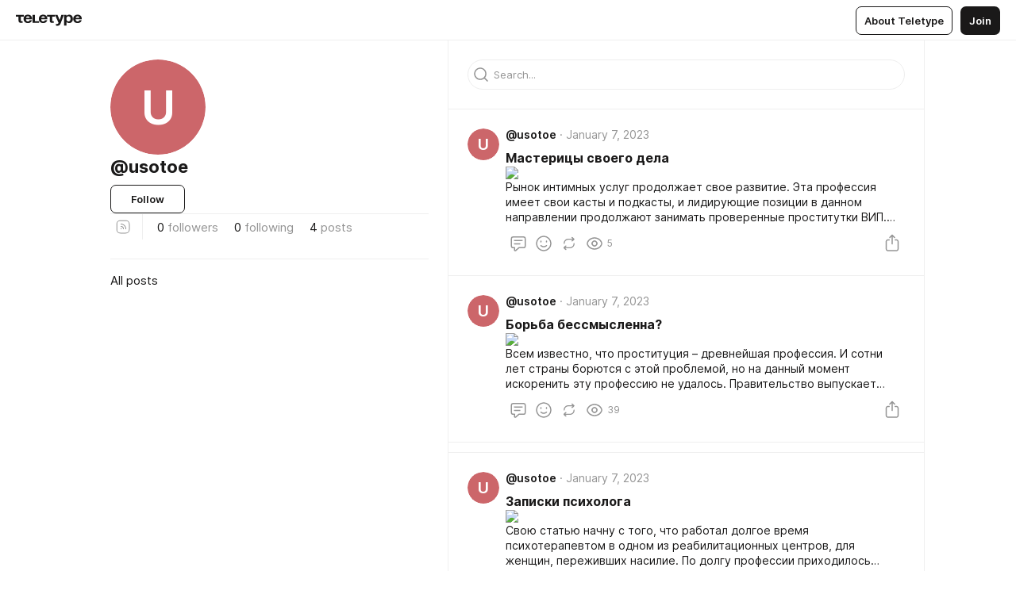

--- FILE ---
content_type: text/html
request_url: https://teletype.in/@usotoe
body_size: 12176
content:
<!DOCTYPE html>
<html  lang="en" data-theme="auto" data-head-attrs="lang,data-theme">

<head>
  
  <title>@usotoe — Teletype</title><meta http-equiv="content-type" content="text/html; charset=UTF-8"><meta name="viewport" content="width=device-width, initial-scale=1, user-scalable=no"><meta name="apple-mobile-web-app-capable" content="yes"><meta name="apple-mobile-web-app-status-bar-style" content="default"><meta name="theme-color" content="#FFFFFF"><meta property="og:url" content="https://teletype.in/@usotoe"><meta property="og:site_name" content="Teletype"><meta property="tg:site_verification" content="g7j8/rPFXfhyrq5q0QQV7EsYWv4="><meta property="fb:app_id" content="560168947526654"><meta property="fb:pages" content="124472808071141"><meta property="twitter:card" content="summary_large_image"><link rel="canonical" href="https://teletype.in/@usotoe"><link rel="alternate" href="https://teletype.in/@usotoe" hreflang="x-default"><link rel="icon" type="image/x-icon" href="/favicon.ico"><link rel="icon" type="image/svg+xml" href="https://teletype.in/static/favicon.f39059fb.svg"><link rel="apple-touch-icon" href="https://teletype.in/static/apple-touch-icon.39e27d32.png"><link rel="search" type="application/opensearchdescription+xml" title="Teletype" href="https://teletype.in/opensearch.xml"><script src="https://yandex.ru/ads/system/context.js" async></script><script type="application/javascript">window.yaContextCb = window.yaContextCb || []</script><meta property="og:title" content="@usotoe on Teletype"><meta property="twitter:title" content="@usotoe on Teletype"><meta name="description" content=""><meta property="og:description" content=""><meta property="twitter:description" content=""><meta property="og:image" content="https://img4.teletype.in/files/be/f3/bef343f8-4e49-4984-a92e-1f0fb6f9668b.png"><meta property="twitter:image" content="https://img4.teletype.in/files/be/f3/bef343f8-4e49-4984-a92e-1f0fb6f9668b.png"><meta property="og:image:type" content="image/png"><meta property="og:image:width" content="1200"><meta property="og:image:height" content="630"><link rel="alternate" type="application/rss+xml" title="RSS" href="https://teletype.in/rss/usotoe"><link rel="alternate" type="application/atom+xml" title="Atom" href="https://teletype.in/atom/usotoe"><meta name="head:count" content="31"><script>window.__INITIAL_STATE__={"config":{"version":"4.41.13","app_version":"4.41.13-4102","build_number":4102,"app":{"name":"teletype","title":"Teletype","url":{"assets":"https:\u002F\u002Fteletype.in","media":"https:\u002F\u002Fteletype.in\u002Ffiles","site":"https:\u002F\u002Fteletype.in","api":"https:\u002F\u002Fteletype.in\u002Fapi","updater":"wss:\u002F\u002Fteletype.in\u002Fupdater","media_api":"https:\u002F\u002Fteletype.in\u002Fmedia"},"links":{"tos":"https:\u002F\u002Fjournal.teletype.in\u002Flegal","journal":"https:\u002F\u002Fjournal.teletype.in\u002F","privacy":"https:\u002F\u002Fjournal.teletype.in\u002Flegal-privacy","domains":"https:\u002F\u002Fjournal.teletype.in\u002Fdomains","features":"https:\u002F\u002Fjournal.teletype.in\u002Ffeatures","updates":"https:\u002F\u002Fjournal.teletype.in\u002F+updates","email":"mailbox@teletype.in","cloudtips":{"tos":"https:\u002F\u002Fstatic.cloudpayments.ru\u002Fdocs\u002FCloudTips\u002Fcloudtips_oferta_teletype.pdf","agreement":"https:\u002F\u002Fstatic.cloudpayments.ru\u002Fdocs\u002FCloudTips\u002Fcloudtips_agreement_teletype.pdf","policy":"https:\u002F\u002Fstatic.cloudpayments.ru\u002Fdocs\u002Fpolicy-cloudpayments.pdf"}},"service":{"metrika":"42100904","ga":"G-74SRE9LWC4","facebook_id":560168947526654,"facebook_pages":"124472808071141","facebook_redirect":"https:\u002F\u002Fteletype.in\u002F.fb-callback","google_id":"589698636327-74fehjo4inhlnkc237ulk51petqlem42.apps.googleusercontent.com","google_redirect":"https:\u002F\u002Fteletype.in\u002F.google-callback","vk_id":51923672,"vk_redirect":"https:\u002F\u002Fteletype.in\u002F.vk-callback","yandex_pay_id":"aca5092b-9bd5-4dd1-875e-0e0be05aff00","yandex_pay_env":"Production","yandex_pay_gw":"cloudpayments","yandex_pay_gw_id":null,"tg_iv":"g7j8\u002FrPFXfhyrq5q0QQV7EsYWv4=","tg_login":"TeletypeAppBot","tg_link":"https:\u002F\u002Ft.me\u002FTeletypeAppBot","twitch_id":"lxc0c8o0u0l42bo1smeno623bnlxhs","twitch_redirect":"https:\u002F\u002Fteletype.in\u002F.twitch-callback","apple_id":"in.teletype.web","apple_redirect":"https:\u002F\u002Fteletype.in\u002F.siwa","recaptcha":"6Lf-zgAVAAAAAJIxQX0tdkzpFySG2e607DdgqRF-","recaptcha_v2":"6Lfm6TEfAAAAAK_crKCAL3BUBLmdZnrsvOeTHMNj","yandes_pay_gw_id":""},"pushes":{"app_id":"9185fd40-8599-4ea3-a2e7-f4e88560970e","auto_register":false,"notify_button":false,"iframe_path":"pushes","subscribe_path":"pushes\u002Fsubscribe"},"domains":{"protocol":"http:","port":null},"articles_on_page":10,"max_users_topics":10,"max_menu_items":10,"max_user_blogs":5,"autosave_timeout":15000,"views_scrolls":null,"articles_reactions":{"default":["👍","👎"],"max_uniq":10},"comments":{"can_edit_period":300000,"autoupdate_period":15000,"max_depth":3,"compact_from":2,"thread_collapse":25,"whitelist":{"formats":["bold","italic","strike","code","link","code"],"items":["p","blockquote","pre","image","youtube","vimeo","rutube","vkvideo"]}},"media":{"accept":[{"ext":".jpg","type":"jpg","types":["image\u002Fjpeg"]},{"ext":".png","type":"png","types":["image\u002Fpng"]},{"ext":".gif","type":"gif","types":["image\u002Fgif"]}],"max_size":5242880,"max_userpic_size":1048576},"langs":{"aliases":{"ru":["ru","be","uk","ky","ab","mo","et","lv"],"en":["en"]},"default":"en"}},"data":{"ttl":{"account":60000,"blog_articles":600000,"app_settings":600000,"showcase":60000,"article":60000,"blog":5000,"search":5000,"unsplash":60000,"comments":15000,"notifications":60000,"emoji":10000000}}},"domain":null,"timezone":0,"lid":"e5a5008b-b420-548e-9db2-dd77c34f046f","url":"https:\u002F\u002Fteletype.in\u002F@usotoe","account":{"_loading":false,"id":null,"blog_id":null,"blogs":null,"uri":null,"name":null,"userpic":null,"lang":null,"darkmode":null,"can_create_blog":null,"tfa_enabled":null,"popup_open":false,"wallet":{"loaded":false,"enabled":false,"available":false,"card":null,"balance":null,"receiver":null,"donations":{"params":{"from_date":null,"to_date":null,"blog_id":null},"total":0,"amount":0,"list":[]},"transactions":{"params":{"from_date":null,"to_date":null},"total":0,"amount":0,"list":[]},"payouts":{"params":{"from_date":null,"to_date":null},"total":0,"amount":0,"list":[]},"payout":{"open":false}}},"langs":{"lang":"en"},"app_settings":{"data":{"ad":{"params":{"article-under-text":{"id":"R-A-2565196-12","el":true,"disabled":true,"disableAdult":true,"exclude":[4102528]},"feed-article-under-text":{"id":"R-A-2565196-3","el":true},"article-floor":{"disabled":true,"type":"floorAd","platform":"touch","timeout":5000,"exclude":[4102528]},"blog-floor":{"disabled":true,"type":"floorAd","platform":"touch","timeout":5000,"exclude":[4102528]},"main-floor":{"disabled":true,"type":"floorAd","platform":"touch","timeout":10000},"blog-list":{"id":"R-A-2565196-13","el":true,"every":6,"start":1,"disableAdult":true,"exclude":[4102528]},"main-list":{"id":"R-A-2565196-14","el":true,"every":4},"main-trending-list":{"id":"R-A-2565196-14","disabled":true,"el":true,"every":4,"start":4},"main-following-list":{"id":"R-A-2565196-15","disabled":true,"el":true,"every":4,"start":4},"main-feed":{"id":"R-A-2565196-16","disabled":false,"type":"feed","el":true,"start":4,"every":0,"feedCardCount":4,"mobile":{"feedCardCount":4}},"article-feed":{"id":"R-A-2565196-17","disabled":false,"type":"feed","el":true,"feedCardCount":4,"disableAdult":true,"exclude":[4102528]},"article-above-text":{"id":"R-A-2565196-18","disabled":false,"el":true,"disableAdult":true,"exclude":[4102528]}},"exclude":[4102528]},"unsplash":[{"url":"https:\u002F\u002Fimages.unsplash.com\u002Fphoto-1547707981-eeb6a7ac3c25?crop=entropy&cs=srgb&fm=jpg&ixid=M3w2MzEyfDB8MXxyYW5kb218fHx8fHx8fHwxNzY4NjQ3NjAwfA&ixlib=rb-4.1.0&q=85","author":"Casey Horner","link":"https:\u002F\u002Funsplash.com\u002F@mischievous_penguins"}],"updater":{"enabled":true},"example_blogs":[65,71297,111029],"giphy":["https:\u002F\u002Fmedia4.giphy.com\u002Fmedia\u002Fv1.Y2lkPTU2YzQ5Mjdld2hxbXoybWQ0a2M3ZzltZmNyaHBqbjgzNnh3cWUxc3FzbXdmYnQweSZlcD12MV9naWZzX2dpZklkJmN0PWc\u002F14SAx6S02Io1ThOlOY\u002Fgiphy.gif","https:\u002F\u002Fmedia1.giphy.com\u002Fmedia\u002Fv1.Y2lkPTU2YzQ5MjdlaG5rN3lkMW1oOWpodXNnZGU2dmwyYnJrd2hlMmo1emlvbjEyOTZ1ZiZlcD12MV9naWZzX2dpZklkJmN0PWc\u002FLdOyjZ7io5Msw\u002Fgiphy.gif","https:\u002F\u002Fmedia1.giphy.com\u002Fmedia\u002Fv1.Y2lkPTU2YzQ5MjdlbjF5dTN3NTM0MTdya2x6MHU0dnNza3NudGVxbWR5dGN0Ynl5OWV3YSZlcD12MV9naWZzX2dpZklkJmN0PWc\u002FlptjRBxFKCJmFoibP3\u002Fgiphy-downsized.gif","https:\u002F\u002Fmedia1.giphy.com\u002Fmedia\u002Fv1.Y2lkPTU2YzQ5MjdlenlnaGFiejF6OGpsbXNxMDh6ZzFvZzBnOHQwemtnNzBqN2lwZ2VnbyZlcD12MV9naWZzX2dpZklkJmN0PWc\u002FLCdPNT81vlv3y\u002Fgiphy-downsized.gif","https:\u002F\u002Fmedia4.giphy.com\u002Fmedia\u002Fv1.Y2lkPTU2YzQ5MjdlajJxOGZwbHJ3bHNobzgwMWNzbDA4dnNzMXZvdnd3dnk2NWx2aWtucyZlcD12MV9naWZzX2dpZklkJmN0PWc\u002FbPdI2MXEbnDUs\u002Fgiphy.gif","https:\u002F\u002Fmedia4.giphy.com\u002Fmedia\u002Fv1.Y2lkPTU2YzQ5MjdlYnp2azkzY214aHAxY211cHVhM2pqdTBkYWx6NGFpb2FvdzlqN3BkbiZlcD12MV9naWZzX2dpZklkJmN0PWc\u002FEXmE33UEtfuQo\u002Fgiphy.gif","https:\u002F\u002Fmedia4.giphy.com\u002Fmedia\u002Fv1.Y2lkPTU2YzQ5MjdlZ3ZyODd2d2s1NHlhZjR4NGIzNW45ZHBicWdrNDhxZGpwc2ZqcHlvYiZlcD12MV9naWZzX2dpZklkJmN0PWc\u002FJLELwGi2ksYTu\u002Fgiphy.gif","https:\u002F\u002Fmedia3.giphy.com\u002Fmedia\u002Fv1.Y2lkPTU2YzQ5Mjdla3plYzZ2bDR5em9xYzh2YzNyMmwwODJzNG1veGxtZGtnN3I0eTQzciZlcD12MV9naWZzX2dpZklkJmN0PWc\u002F56t3lKn4Xym0DQ2Zn7\u002Fgiphy-downsized.gif","https:\u002F\u002Fmedia1.giphy.com\u002Fmedia\u002Fv1.Y2lkPTU2YzQ5MjdlbTMxYTl4ZGZzNHZ2cndwbjYyaDd1M25ocWVwa2lnbHNzM2RwMXBvYyZlcD12MV9naWZzX2dpZklkJmN0PWc\u002F3Jhdg8Qro5kMo\u002Fgiphy.gif","https:\u002F\u002Fmedia4.giphy.com\u002Fmedia\u002Fv1.Y2lkPTU2YzQ5MjdlcGluMnVtMXg2M2ZkZXNnbjRubmE2cTFsMnA4cGNxOGM2dTRnZG1oaCZlcD12MV9naWZzX2dpZklkJmN0PWc\u002F3osxYamKD88c6pXdfO\u002Fgiphy.gif","https:\u002F\u002Fmedia0.giphy.com\u002Fmedia\u002Fv1.Y2lkPTU2YzQ5MjdlcXEzcGx4dHZ3Y2c1cjVkNTR6NmYxdnR1aDZ5b3p3ZWhvY2U5bXcydyZlcD12MV9naWZzX2dpZklkJmN0PWc\u002FMOMKdGBAWJDmkYtBUW\u002Fgiphy-downsized.gif"],"_loadTime":1768648018398},"loading":null},"blog_articles":{"items":{"1503158":{"length":4,"limit":10,"last_article":0,"blog":{"id":1503158,"uri":"usotoe","name":null,"userpic":null,"domain":null,"domain_https":false,"bio":null,"sharing":"https:\u002F\u002Fimg4.teletype.in\u002Ffiles\u002Fbe\u002Ff3\u002Fbef343f8-4e49-4984-a92e-1f0fb6f9668b.png","website":null,"lang":"ru","list_style":null,"personal":true,"verified":false,"adult":false,"show_topics_menu":true,"comments_enabled":true,"reactions_enabled":true,"reposts_enabled":true,"related_enabled":true,"donations_disabled":null,"menu":[]},"sections":{"published":4,"scheduled":null,"hidden":null,"drafts":null},"topics":[],"articles":[{"id":4557320,"uri":"P1JoQozs4bi","created_at":"2023-01-07T02:50:39.727Z","published_at":"2023-01-07T02:50:39.726Z","last_edited_at":"2023-01-07T02:50:39.727Z","visibility":"all","title":"Мастерицы своего дела","cut":"\u003Cdocument\u003E\n\u003Cimage src=\"https:\u002F\u002Fi.ibb.co\u002FkSyy52h\u002F690x380-0x0a330c2a-15329126871608281501.jpg\" anchor=\"ut7F\" size=\"custom\" width=639 height=352 naturalWidth=639 naturalHeight=352 \u002F\u003E\n\u003Cp\u003EРынок интимных услуг продолжает свое развитие. Эта профессия имеет свои касты и подкасты, и лидирующие позиции в данном направлении продолжают занимать проверенные проститутки ВИП. Это особенная группа девушек, которая способна каждого очаровать своей красотой и совершенным образом. Представительницы этой профессии имеют утонченные линии тела и лица, шикарные локоны и ухоженную кожу. Именно поэтому стоимость их услуг является достаточно высокой. Для тех, кого интересуют проститутки-индивидуалки, специализированные сайты предлагают проверенные анкеты, в которых отражается информация о роскошных девушках для вечера. Ночь, проведенная с такими девушками, запомнится на всю жизнь.\u003C\u002Fp\u003E\n\u003C\u002Fdocument\u003E","cut_text":"Рынок интимных услуг продолжает свое развитие. Эта профессия имеет свои касты и подкасты, и лидирующие позиции в данном направлении продолжают занимать проверенные проститутки ВИП. Это особенная группа девушек, которая способна каждого очаровать своей красотой и совершенным образом. Представительницы этой профессии имеют утонченные линии тела и лица, шикарные локоны и ухоженную кожу. Именно поэтому стоимость их услуг является достаточно высокой. Для тех, кого интересуют проститутки-индивидуалки, специализированные сайты предлагают проверенные анкеты, в которых отражается информация о роскошных девушках для вечера. Ночь, проведенная с такими девушками, запомнится на всю жизнь.","cut_image":"https:\u002F\u002Fi.ibb.co\u002FkSyy52h\u002F690x380-0x0a330c2a-15329126871608281501.jpg","cut_article_id":null,"sharing_text":"Рынок интимных услуг продолжает свое развитие. Эта профессия имеет свои касты и подкасты, и лидирующие позиции в данном направлении...","sharing_image":"https:\u002F\u002Fimg1.teletype.in\u002Ffiles\u002F48\u002Fb9\u002F48b95101-29eb-49e3-9182-4b69487421a5.png","sharing_type":"image","comments_enabled":true,"reactions_enabled":true,"subscriptions_enabled":true,"reposts_enabled":true,"related_enabled":true,"sharing_enabled":true,"is_post":false,"views":5,"author_id":1503158,"creator_id":1503158,"comments":0,"reactions":0,"reposts":0,"topics":[],"author":{"id":1503158,"uri":"usotoe","domain":null,"domain_https":false,"name":null,"userpic":null,"verified":false,"comments_enabled":true,"reactions_enabled":true,"reposts_enabled":true,"related_enabled":true},"creator":{"id":1503158,"uri":"usotoe","domain":null,"domain_https":false,"name":null,"userpic":null,"verified":false,"comments_enabled":true,"reactions_enabled":true,"reposts_enabled":true,"related_enabled":true},"articles_mentions":[],"cut_article":null},{"id":4557319,"uri":"Ya6CjMDmn8f","created_at":"2023-01-07T02:49:47.398Z","published_at":"2023-01-07T02:49:47.397Z","last_edited_at":"2023-01-07T02:49:47.398Z","visibility":"all","title":"Борьба бессмысленна?","cut":"\u003Cdocument\u003E\n\u003Cimage src=\"https:\u002F\u002Fi.ibb.co\u002FDRcjWWr\u002F150232937.jpg\" anchor=\"Xqd3\" size=\"original\" width=640 height=427 naturalWidth=640 naturalHeight=427 \u002F\u003E\n\u003Cp\u003EВсем известно, что проституция – древнейшая профессия. И сотни лет страны борются с этой проблемой, но на данный момент искоренить эту профессию не удалось. Правительство выпускает массу законов, которые запрещают вышеуказанный вид работ, но в наше время значительную роль в этой профессии отыграл Интернет. Проститутки Ярославль заполонили просторы интернета, их реклама всплывает среди фильмов, в иконках сайтов и в других местах.\u003C\u002Fp\u003E\n\u003C\u002Fdocument\u003E","cut_text":"Всем известно, что проституция – древнейшая профессия. И сотни лет страны борются с этой проблемой, но на данный момент искоренить эту профессию не удалось. Правительство выпускает массу законов, которые запрещают вышеуказанный вид работ, но в наше время значительную роль в этой профессии отыграл Интернет. Проститутки Ярославль заполонили просторы интернета, их реклама всплывает среди фильмов, в иконках сайтов и в других местах.","cut_image":"https:\u002F\u002Fi.ibb.co\u002FDRcjWWr\u002F150232937.jpg","cut_article_id":null,"sharing_text":"Всем известно, что проституция – древнейшая профессия. И сотни лет страны борются с этой проблемой, но на данный момент искоренить эту...","sharing_image":"https:\u002F\u002Fimg3.teletype.in\u002Ffiles\u002Fa6\u002F12\u002Fa612be30-0ccf-466f-b7d7-f70655dd3553.png","sharing_type":"image","comments_enabled":true,"reactions_enabled":true,"subscriptions_enabled":true,"reposts_enabled":true,"related_enabled":true,"sharing_enabled":true,"is_post":false,"views":39,"author_id":1503158,"creator_id":1503158,"comments":0,"reactions":0,"reposts":0,"topics":[],"author":{"id":1503158,"uri":"usotoe","domain":null,"domain_https":false,"name":null,"userpic":null,"verified":false,"comments_enabled":true,"reactions_enabled":true,"reposts_enabled":true,"related_enabled":true},"creator":{"id":1503158,"uri":"usotoe","domain":null,"domain_https":false,"name":null,"userpic":null,"verified":false,"comments_enabled":true,"reactions_enabled":true,"reposts_enabled":true,"related_enabled":true},"articles_mentions":[],"cut_article":null},{"id":4557304,"uri":"zdK2iHMy0yE","created_at":"2023-01-07T01:34:00.307Z","published_at":"2023-01-07T01:34:00.307Z","last_edited_at":"2023-01-07T01:34:00.307Z","visibility":"all","title":"Записки психолога","cut":"\u003Cdocument\u003E\n\u003Cimage src=\"https:\u002F\u002Fi.ibb.co\u002F1sQYHGr\u002F460.jpg\" anchor=\"v5t2\" size=\"original\" width=368 height=575 naturalWidth=368 naturalHeight=575 \u002F\u003E\n\u003Cp\u003EСвою статью начну с того, что работал долгое время психотерапевтом в одном из реабилитационных центров, для женщин, переживших насилие. По долгу профессии приходилось общаться с различными личностями и не всегда это были маргинальные особы, очень много людей, которые просто оступились в жизни. В каждом городе есть девушки легкого поведения, которые охотно предлагают свое тело взамен за скромное денежное вознаграждение. Проститутки Омск или любого другого города существуют до тех пор, пока на них есть спрос, а он имеется всегда. Итак, к чему я веду, был один профессиональный случай, имен не называю, дабы не нарушить профессиональную этику. Девушка попала в центр после различных жизненных передряг и выяснилось, что в недавнем прошлом она...\u003C\u002Fp\u003E\n\u003C\u002Fdocument\u003E","cut_text":"Свою статью начну с того, что работал долгое время психотерапевтом в одном из реабилитационных центров, для женщин, переживших насилие. По долгу профессии приходилось общаться с различными личностями и не всегда это были маргинальные особы, очень много людей, которые просто оступились в жизни. В каждом городе есть девушки легкого поведения, которые охотно предлагают свое тело взамен за скромное денежное вознаграждение. Проститутки Омск или любого другого города существуют до тех пор, пока на них есть спрос, а он имеется всегда. Итак, к чему я веду, был один профессиональный случай, имен не называю, дабы не нарушить профессиональную этику. Девушка попала в центр после различных жизненных передряг и выяснилось, что в недавнем прошлом она...","cut_image":"https:\u002F\u002Fi.ibb.co\u002F1sQYHGr\u002F460.jpg","cut_article_id":null,"sharing_text":"Свою статью начну с того, что работал долгое время психотерапевтом в одном из реабилитационных центров, для женщин, переживших насилие...","sharing_image":"https:\u002F\u002Fimg3.teletype.in\u002Ffiles\u002Fa5\u002F94\u002Fa594c329-317c-4689-bd8d-f115d2934220.png","sharing_type":"text","comments_enabled":true,"reactions_enabled":true,"subscriptions_enabled":true,"reposts_enabled":true,"related_enabled":true,"sharing_enabled":true,"is_post":false,"views":1,"author_id":1503158,"creator_id":1503158,"comments":0,"reactions":0,"reposts":0,"topics":[],"author":{"id":1503158,"uri":"usotoe","domain":null,"domain_https":false,"name":null,"userpic":null,"verified":false,"comments_enabled":true,"reactions_enabled":true,"reposts_enabled":true,"related_enabled":true},"creator":{"id":1503158,"uri":"usotoe","domain":null,"domain_https":false,"name":null,"userpic":null,"verified":false,"comments_enabled":true,"reactions_enabled":true,"reposts_enabled":true,"related_enabled":true},"articles_mentions":[],"cut_article":null},{"id":4557299,"uri":"SLiJvyxZmDY","created_at":"2023-01-07T01:14:59.699Z","published_at":"2023-01-07T01:14:59.699Z","last_edited_at":"2023-01-07T01:14:59.699Z","visibility":"all","title":"Жизнь по вызову, или что такое элитная проституция","cut":"\u003Cdocument\u003E\n\u003Cimage src=\"https:\u002F\u002Fi.ibb.co\u002FDp6RnhP\u002Ff8c9890972e93478608ee46d663e5a9e.jpg\" anchor=\"jmjY\" size=\"original\" width=640 height=426 naturalWidth=640 naturalHeight=426 \u002F\u003E\n\u003Cp\u003EДля всех нас, образ проститутки сложился один. Это яркий макияж, вызывающая одежда, и очень часто хамское поведение. Найти таких женщин можно на улице, или в Интернете. Не смотря на запрет проституции, профессия успешно процветает, и набирает новых оборотов.\u003C\u002Fp\u003E\n\u003C\u002Fdocument\u003E","cut_text":"Для всех нас, образ проститутки сложился один. Это яркий макияж, вызывающая одежда, и очень часто хамское поведение. Найти таких женщин можно на улице, или в Интернете. Не смотря на запрет проституции, профессия успешно процветает, и набирает новых оборотов.","cut_image":"https:\u002F\u002Fi.ibb.co\u002FDp6RnhP\u002Ff8c9890972e93478608ee46d663e5a9e.jpg","cut_article_id":null,"sharing_text":"Для всех нас, образ проститутки сложился один. Это яркий макияж, вызывающая одежда, и очень часто хамское поведение. Найти таких женщин...","sharing_image":"https:\u002F\u002Fimg2.teletype.in\u002Ffiles\u002F9e\u002F3c\u002F9e3c5742-5794-43fb-a594-a3fbb69bc347.png","sharing_type":"image","comments_enabled":true,"reactions_enabled":true,"subscriptions_enabled":true,"reposts_enabled":true,"related_enabled":true,"sharing_enabled":true,"is_post":false,"views":100,"author_id":1503158,"creator_id":1503158,"comments":0,"reactions":0,"reposts":0,"topics":[],"author":{"id":1503158,"uri":"usotoe","domain":null,"domain_https":false,"name":null,"userpic":null,"verified":false,"comments_enabled":true,"reactions_enabled":true,"reposts_enabled":true,"related_enabled":true},"creator":{"id":1503158,"uri":"usotoe","domain":null,"domain_https":false,"name":null,"userpic":null,"verified":false,"comments_enabled":true,"reactions_enabled":true,"reposts_enabled":true,"related_enabled":true},"articles_mentions":[],"cut_article":null}],"drafts":null,"params":{"limit":10,"section":null,"topic":null},"_loadTime":1768648018425}},"loading":false},"blogs":{"items":[{"id":1503158,"uri":"usotoe","name":null,"bio":null,"userpic":null,"domain":null,"domain_https":false,"verified":false,"subscriptions":0,"subscribed":0,"you_subscribed":false,"subscribed_on_you":false,"author":false,"admin":false,"owner":false,"_loadTime":1768648018427}],"blocked_teammates":[],"blocked_users":[],"subscribed_users":{"blog_id":null,"total":0,"list":[]},"subscriptions_users":{"blog_id":null,"total":0,"list":[]},"donations":{"blog_id":null,"stats":null,"data":null,"_loadTime":0},"settings":{"items":[],"suggests":{"teammates":[],"topics":[]},"tfa_list":[],"settings":{"open":false,"blog_id":null,"section":null},"new_blog":{"open":false}}},"error":null,"defer":null,"inited":false,"user_ga":null,"user_ym":null,"dom":{"screens":{"medium":false,"tablet":false,"mobile":false},"darkmode":false,"is_safari":false},"feed":{"following":[],"trending":[],"trending_widget":[],"featured_blogs":[]},"articles":{"loading":false,"items":{},"related":{},"donations":{"article_id":null,"data":null,"_loadTime":0}},"articles_reactions":{"items":{},"loading":false},"articles_reposts":{"items":[]},"comments":{"loading":false,"items":{},"info":{}},"search":{"loading":{"search":false,"suggest":false},"search":{"query":"","blog_id":null,"articles":[],"blogs":[],"offset":{"blogs":0,"articles":0},"total":{"blogs":0,"articles":0}},"suggest":[]},"drafts":{"items":[]},"imports":{"items":[],"loading":false},"emojis":{"data":[],"loading":null,"loadTime":0,"query":""},"varlamov":{"footer":[],"trending":[],"youtube":[],"socials":{},"about":{},"editorial":{},"banners":null,"donations":null,"_full":null,"_loaded":false,"_loadTime":0}};window.__PUBLIC_PATH__='https://teletype.in/';</script><link rel="modulepreload" crossorigin href="https://teletype.in/static/Blog.b073f1c4.js"><link rel="modulepreload" crossorigin href="https://teletype.in/static/Default.15c4982e.js"><link rel="stylesheet" href="https://teletype.in/static/Default.39044dde.css"><link rel="modulepreload" crossorigin href="https://teletype.in/static/AD.9a634925.js"><link rel="stylesheet" href="https://teletype.in/static/AD.9ea140df.css"><link rel="modulepreload" crossorigin href="https://teletype.in/static/form.be54dd2e.js"><link rel="stylesheet" href="https://teletype.in/static/form.637de517.css"><link rel="modulepreload" crossorigin href="https://teletype.in/static/input.9acd09c1.js"><link rel="stylesheet" href="https://teletype.in/static/input.d5fcf258.css"><link rel="modulepreload" crossorigin href="https://teletype.in/static/ArticleCard.5f47752f.js"><link rel="stylesheet" href="https://teletype.in/static/ArticleCard.d179f8e6.css">
  <script type="module" crossorigin src="https://teletype.in/static/index.840c5e98.js"></script>
  <link rel="stylesheet" href="https://teletype.in/static/index.d1a8877c.css">
</head>

<body  class="" style="" data-head-attrs="class,style"><div id="app" style=""><div class="layout" data-v-55fa37c6><div class="menu" data-v-55fa37c6 data-v-658d3930><div class="menu__backdrop" data-v-658d3930></div><div class="menu__content" style="" data-v-658d3930><div class="menu__item" data-v-658d3930><a href="https://teletype.in/" class="menu__logo_image" data-v-658d3930><!--[--><svg xmlns="http://www.w3.org/2000/svg" width="84" height="16" fill="currentColor" viewBox="0 0 84 16" data-v-658d3930><path d="M0 1.288v2.11h3.368v5.18c0 2.302 1.368 2.782 3.367 2.782 1.263 0 1.79-.192 1.79-.192V9.153s-.316.096-.948.096c-.947 0-1.263-.288-1.263-1.15V3.397h3.579v-2.11H0Zm9.674 4.988c0 2.916 1.789 5.275 5.472 5.275 4.526 0 5.157-3.549 5.157-3.549h-2.947s-.315 1.535-2.104 1.535c-1.768 0-2.484-1.151-2.61-2.686h7.745s.021-.345.021-.575C20.408 3.36 18.746 1 15.146 1c-3.599 0-5.472 2.36-5.472 5.276Zm5.472-3.262c1.453 0 2.042.883 2.232 2.11h-4.652c.252-1.227.968-2.11 2.42-2.11Zm14.098 6.139h-5.367V1.288H20.93v9.976h8.314v-2.11Zm-.33-2.877c0 2.916 1.789 5.275 5.472 5.275 4.526 0 5.157-3.549 5.157-3.549h-2.947s-.315 1.535-2.104 1.535c-1.768 0-2.484-1.151-2.61-2.686h7.745s.021-.345.021-.575C39.648 3.36 37.986 1 34.386 1c-3.599 0-5.472 2.36-5.472 5.276Zm5.472-3.262c1.453 0 2.042.883 2.231 2.11h-4.651c.252-1.227.968-2.11 2.42-2.11Zm4.937-1.726v2.11h3.367v5.18c0 2.302 1.369 2.782 3.368 2.782 1.263 0 1.79-.192 1.79-.192V9.153s-.316.096-.948.096c-.947 0-1.263-.288-1.263-1.15V3.397h3.578v-2.11h-9.892Zm21.153 0H57.32l-2.168 6.58-2.673-6.58H49.32l4.42 9.976c-.421.92-.842 1.438-1.895 1.438a5.269 5.269 0 0 1-1.368-.191v2.206s.842.287 1.895.287c2.21 0 3.346-1.17 4.21-3.453l3.893-10.263Zm.312 13.429h2.947v-4.509h.105s.947 1.343 3.262 1.343c3.157 0 4.736-2.494 4.736-5.275C71.838 3.494 70.259 1 67.102 1c-2.42 0-3.368 1.63-3.368 1.63h-.105V1.289h-2.841v13.429Zm2.841-8.441c0-1.804.842-3.262 2.631-3.262 1.79 0 2.631 1.458 2.631 3.262 0 1.803-.842 3.261-2.63 3.261-1.79 0-2.632-1.458-2.632-3.261Zm8.637 0c0 2.916 1.789 5.275 5.472 5.275 4.525 0 5.157-3.549 5.157-3.549h-2.947s-.316 1.535-2.105 1.535c-1.768 0-2.483-1.151-2.61-2.686h7.746S83 6.506 83 6.276C83 3.36 81.337 1 77.738 1c-3.6 0-5.472 2.36-5.472 5.276Zm5.472-3.262c1.452 0 2.042.883 2.231 2.11h-4.651c.252-1.227.968-2.11 2.42-2.11Z"></path></svg><!--]--></a></div><div class="menu__split" data-v-658d3930></div><div class="menu__item" data-v-658d3930><!--[--><!----><div class="menu__buttons" data-v-658d3930><!--[--><!--]--><a href="https://teletype.in/about" class="button m_display_inline" data-v-658d3930 data-v-278085c1><!--[--><div class="button__content" data-v-278085c1><!--[--><!----><!--[--><span class="button__text" data-v-278085c1>About Teletype</span><!--]--><!----><!--]--></div><!----><!----><!--]--></a><a href="https://teletype.in/login?redir=/@usotoe" class="button m_type_filled m_display_inline" type="filled" data-v-658d3930 data-v-278085c1><!--[--><div class="button__content" data-v-278085c1><!--[--><!----><!--[--><span class="button__text" data-v-278085c1>Join</span><!--]--><!----><!--]--></div><!----><!----><!--]--></a><!----><!--[--><!--]--><!----><!----><!--[--><!--]--></div><!--]--></div></div><!----></div><div class="layout__content m_main blog" data-v-55fa37c6><div class="blog__aside" data-v-55fa37c6><div class="blog__aside_content" data-v-55fa37c6><div class="blog__info" data-v-55fa37c6><div class="blog__info_header" data-v-55fa37c6><div class="userpic m_size_auto blog__info_userpic" data-v-55fa37c6 data-v-42729300><svg class="userpic__pic m_abbr" viewBox="0 0 40 40" style="background-color:hsl(357.6130019170091, 50%, var(--autocolor-lightness, 60%));" data-v-42729300><text x="20" y="20" line-height="20" dominant-baseline="central" text-anchor="middle" data-v-42729300>U</text></svg></div><div class="blog__info_blog" data-v-55fa37c6><div class="blog__info_name" data-v-55fa37c6><span class="blog__info_name_text" data-v-55fa37c6>@usotoe</span><!----></div><!----></div></div><div class="blog__info_actions" data-v-55fa37c6><div class="blog__info_action" data-v-55fa37c6><button class="button m_display_fluid" new-tab="false" data-v-55fa37c6 data-v-278085c1><div class="button__content" data-v-278085c1><!--[--><!----><!--[--><span class="button__text" data-v-278085c1>Follow</span><!--]--><!----><!--]--></div><!----><!----></button></div><!----></div><!----><div class="blog__info_hr" data-v-55fa37c6></div><!----><div class="blog__info_items" data-v-55fa37c6><div data-v-55fa37c6><a href="https://teletype.in/rss/usotoe" target="_blank" rel="nofollow" class="iconButton m_muted" data-v-55fa37c6 data-v-5896f854><!--[--><!--[--><svg xmlns="http://www.w3.org/2000/svg" width="32" height="32" fill="currentColor" viewBox="0 0 32 32" class="icon iconButton__icon" data-icon="rss" data-v-5896f854 data-v-e1294fc0><path fill-rule="evenodd" d="M13.365 15.067a3.487 3.487 0 013.577 3.576.5.5 0 11-1-.026 2.488 2.488 0 00-2.551-2.55.5.5 0 01-.026-1z" clip-rule="evenodd"></path><path fill-rule="evenodd" d="M12.878 12.5a.5.5 0 01.503-.497 7.211 7.211 0 012.327.402 6.307 6.307 0 013.895 3.895c.261.748.397 1.534.402 2.327a.5.5 0 01-1 .007 6.211 6.211 0 00-.346-2.005 5.307 5.307 0 00-3.279-3.28h-.001a6.213 6.213 0 00-2.005-.346.5.5 0 01-.496-.504z" clip-rule="evenodd"></path><path fill-rule="evenodd" d="M12.503 8.626a3.877 3.877 0 00-3.877 3.877v7.003a3.877 3.877 0 003.877 3.877h7.003a3.877 3.877 0 003.877-3.877v-7.003a3.877 3.877 0 00-3.877-3.877h-7.003zm-4.877 3.877a4.877 4.877 0 014.877-4.877h7.003a4.877 4.877 0 014.877 4.877v7.003a4.877 4.877 0 01-4.877 4.877h-7.003a4.877 4.877 0 01-4.877-4.877v-7.003z" clip-rule="evenodd"></path><path fill-rule="evenodd" d="M14.185 18.494a.653.653 0 11-1.306-.033.653.653 0 011.306.033z" clip-rule="evenodd"></path></svg><!--]--><!--[--><!--]--><!----><!--]--></a></div><div class="blog__info_items_hr" data-v-55fa37c6></div><button class="blog__info_item m_link" data-v-55fa37c6><span data-v-55fa37c6>0</span> <span class="blog__info_item_label" data-v-55fa37c6>followers</span></button><button class="blog__info_item m_link" data-v-55fa37c6><span data-v-55fa37c6>0</span> <span class="blog__info_item_label" data-v-55fa37c6>following</span></button><div class="blog__info_item" data-v-55fa37c6><span data-v-55fa37c6>4</span> <span class="blog__info_item_label" data-v-55fa37c6>posts</span></div><!----></div><!----></div><div class="blog__sections" data-v-55fa37c6><!----><div class="blog__section" data-v-55fa37c6><div class="blog__section_wrap" data-v-55fa37c6><a href="https://teletype.in/@usotoe" class="router-link-active m_active blog__section_item" data-v-55fa37c6><!--[--><div class="blog__section_name" data-v-55fa37c6>All posts</div><!--]--></a><!--[--><!--]--><!--[--><!--]--></div></div></div><div id="bnr-blog-floor-0" data-index="0" class="bnr" style="" data-v-55fa37c6 data-v-7789da1a><!----></div></div><!----></div><div class="blog__content" data-v-55fa37c6><div class="blog__search m_mobile_hidden" data-v-55fa37c6><div class="search" data-v-55fa37c6 data-v-73b33303><div class="search__container" data-v-73b33303><div class="search__form" data-v-73b33303><div class="input m_border_round" data-v-73b33303 data-v-a586ce02><div class="input__icon" data-v-a586ce02><!--[--><svg xmlns="http://www.w3.org/2000/svg" width="32" height="32" fill="currentColor" viewBox="0 0 32 32" class="icon search__form_icon" data-icon="search" data-v-73b33303 data-v-e1294fc0><path fill-rule="evenodd" d="M8.747 15.059a6.312 6.312 0 1112.623 0 6.312 6.312 0 01-12.623 0zm11.28 6.028a7.812 7.812 0 111.06-1.06l3.447 3.446a.75.75 0 11-1.06 1.06l-3.447-3.446z" clip-rule="evenodd"></path></svg><!--]--></div><!----><!--[--><input value="" placeholder="Search..." autocomplete="off" class="input__field" data-v-a586ce02><!--]--><!----></div></div><!--[--><!----><!----><!--]--></div></div></div><!----><div class="blog__articles" data-v-55fa37c6><div class="blog__articles_list" data-v-55fa37c6><!----><!--[--><div class="blog__articles_item" data-v-55fa37c6><div class="articleCard m_default" style="" data-v-55fa37c6 data-v-36110f26><div class="articleCard-wrap" data-v-36110f26><!----><!----><div class="articleCard-header" data-v-36110f26><a href="https://teletype.in/@usotoe" class="router-link-active router-link-exact-active articleCard-author" data-v-36110f26><!--[--><div class="userpic m_size_auto articleCard-userpic" data-v-36110f26 data-v-42729300><svg class="userpic__pic m_abbr" viewBox="0 0 40 40" style="background-color:hsl(357.6130019170091, 50%, var(--autocolor-lightness, 60%));" data-v-42729300><text x="20" y="20" line-height="20" dominant-baseline="central" text-anchor="middle" data-v-42729300>U</text></svg></div><span class="articleCard-name" data-v-36110f26>@usotoe</span><!----><!--]--></a><span class="articleCard-date" data-v-36110f26><a href="https://teletype.in/@usotoe/P1JoQozs4bi" class="" title="January 7, 2023, 02:50" data-v-36110f26><!--[-->January 7, 2023<!--]--></a></span></div><div class="articleCard-content" data-v-36110f26><div class="articleCard-article" data-v-36110f26><h2 class="articleCard-title" data-v-36110f26><a href="https://teletype.in/@usotoe/P1JoQozs4bi" class="" data-v-36110f26><!--[-->Мастерицы своего дела<!--]--></a></h2><figure class="articleCard-image" data-v-36110f26><a href="https://teletype.in/@usotoe/P1JoQozs4bi" class="" data-v-36110f26><!--[--><img src="https://i.ibb.co/kSyy52h/690x380-0x0a330c2a-15329126871608281501.jpg" data-v-36110f26><!--]--></a></figure><p class="articleCard-text" data-v-36110f26>Рынок интимных услуг продолжает свое развитие. Эта профессия имеет свои касты и подкасты, и лидирующие позиции в данном направлении продолжают занимать проверенные проститутки ВИП. Это особенная группа девушек, которая способна каждого очаровать своей красотой и совершенным образом. Представительницы этой профессии имеют утонченные линии тела и лица, шикарные локоны и ухоженную кожу. Именно поэтому стоимость их услуг является достаточно высокой. Для тех, кого интересуют проститутки-индивидуалки, специализированные сайты предлагают проверенные анкеты, в которых отражается информация о роскошных девушках для вечера. Ночь, проведенная с такими девушками, запомнится на всю жизнь.</p><!----></div></div><div class="articleCard-info" data-v-36110f26><div class="articleInfo" data-v-36110f26 data-v-21587e5e><!----><!--[--><!--[--><!----><!----><!----><div class="articleInfo-info" data-v-21587e5e><button class="articleInfo-item m_action" data-v-21587e5e><svg xmlns="http://www.w3.org/2000/svg" width="32" height="32" fill="currentColor" viewBox="0 0 32 32" class="icon articleInfo-icon" data-icon="comments" data-v-21587e5e data-v-e1294fc0><path fill-rule="evenodd" d="M9.28 8.584a1.17 1.17 0 0 0-1.17 1.17v9.6c0 .647.523 1.17 1.17 1.17h1.92a.75.75 0 0 1 .75.75v2.878a.21.21 0 0 0 .35.157l4.041-3.595a.75.75 0 0 1 .499-.19h5.88a1.17 1.17 0 0 0 1.17-1.17v-9.6a1.17 1.17 0 0 0-1.17-1.17H9.28Zm-2.67 1.17a2.67 2.67 0 0 1 2.67-2.67h13.44a2.67 2.67 0 0 1 2.67 2.67v9.6a2.67 2.67 0 0 1-2.67 2.67h-5.595l-3.828 3.406c-1.103.981-2.847.198-2.847-1.278v-2.128H9.28a2.67 2.67 0 0 1-2.67-2.67v-9.6Z" clip-rule="evenodd"></path><path fill-rule="evenodd" d="M10.45 12.15a.75.75 0 0 1 .75-.75h9.6a.75.75 0 0 1 0 1.5h-9.6a.75.75 0 0 1-.75-.75Zm0 4.32a.75.75 0 0 1 .75-.75h6.72a.75.75 0 1 1 0 1.5H11.2a.75.75 0 0 1-.75-.75Z" clip-rule="evenodd"></path></svg><!----><!----></button></div><!----><!----><!--]--><!--[--><!----><!----><!----><!----><div class="articleInfo-info" data-v-21587e5e><button class="articleInfo-item m_action" data-v-21587e5e><svg xmlns="http://www.w3.org/2000/svg" width="32" height="32" fill="currentColor" viewBox="0 0 32 32" class="icon articleInfo-icon" data-icon="reactions" data-v-21587e5e data-v-e1294fc0><path fill-rule="evenodd" d="M7.75 16A8.25 8.25 0 0 1 16 7.75 8.25 8.25 0 0 1 24.25 16 8.25 8.25 0 0 1 16 24.25 8.25 8.25 0 0 1 7.75 16Zm-1.5 0A9.75 9.75 0 0 1 16 6.25 9.75 9.75 0 0 1 25.75 16 9.75 9.75 0 0 1 16 25.75 9.75 9.75 0 0 1 6.25 16Z" clip-rule="evenodd"></path><path fill-rule="evenodd" d="M12.5 12.25a.75.75 0 0 1 .75.75v1a.75.75 0 0 1-1.5 0v-1a.75.75 0 0 1 .75-.75Zm7 0a.75.75 0 0 1 .75.75v1a.75.75 0 0 1-1.5 0v-1a.75.75 0 0 1 .75-.75Zm-6.47 5.907h-.001l-.001-.002s-.001 0 0 0l.002.002Zm-.003-.002.004.003.03.027a4.287 4.287 0 0 0 .728.5 4.603 4.603 0 0 0 4.422 0 4.308 4.308 0 0 0 .729-.5l.03-.027.003-.004a.75.75 0 0 1 1.057 1.064l-.53-.53.53.531-.002.002-.002.002-.007.006-.019.018a4.318 4.318 0 0 1-.278.236 6.104 6.104 0 0 1-6.652.519 5.805 5.805 0 0 1-.793-.518 4.355 4.355 0 0 1-.277-.237l-.02-.018-.006-.006-.002-.003h-.001v-.001l.529-.531-.53.53a.75.75 0 0 1 1.057-1.063Z" clip-rule="evenodd"></path></svg><!----><!----></button></div><!----><!--]--><!--[--><!----><!----><!----><!----><!----><div class="articleInfo-info" data-v-21587e5e><button class="articleInfo-item m_action" data-v-21587e5e><svg xmlns="http://www.w3.org/2000/svg" width="32" height="32" fill="currentColor" viewBox="0 0 32 32" class="icon articleInfo-icon" data-icon="repost" data-v-21587e5e data-v-e1294fc0><path fill-rule="evenodd" d="M9.541 21.416c0-.345.28-.625.625-.625h6.667c2.756 0 4.792-1.964 4.792-4.791a.625.625 0 0 1 1.25 0c0 3.53-2.609 6.041-6.042 6.041h-6.666a.625.625 0 0 1-.626-.625Zm.209-4.791A.625.625 0 0 1 9.125 16c0-3.53 2.609-6.041 6.042-6.041h6.666a.625.625 0 1 1 0 1.25h-6.666c-2.756 0-4.792 1.964-4.792 4.791 0 .346-.28.625-.625.625Z" clip-rule="evenodd"></path><path fill-rule="evenodd" d="M9.197 22.052A1.246 1.246 0 0 1 9 21.416c0-.277.12-.506.197-.634.09-.149.203-.292.316-.42.228-.257.517-.526.787-.76a18.995 18.995 0 0 1 1.062-.853l.019-.015.005-.003.002-.002.445.604-.445-.604a.75.75 0 0 1 .89 1.208l-.004.003-.016.012-.062.046a19.322 19.322 0 0 0-.913.737 7.203 7.203 0 0 0-.697.681 7.19 7.19 0 0 0 .698.681 17.417 17.417 0 0 0 .912.737l.062.047.016.011.003.003a.75.75 0 0 1-.888 1.208l.444-.604-.444.604-.003-.001-.005-.004-.02-.015a18.643 18.643 0 0 1-1.062-.853 8.67 8.67 0 0 1-.786-.76 2.963 2.963 0 0 1-.316-.42Zm1.272-.799.005.01a.043.043 0 0 1-.005-.01Zm.005.318a.06.06 0 0 1-.005.01l.005-.01ZM22.386 10c.077.127.198.356.198.633 0 .278-.12.507-.198.635-.09.148-.203.291-.316.42a8.663 8.663 0 0 1-.787.76 18.825 18.825 0 0 1-.991.8l-.07.053-.02.014-.005.004-.001.001-.446-.603.446.603a.75.75 0 0 1-.89-1.207l.004-.003.015-.012.063-.047a19.322 19.322 0 0 0 .912-.736 7.19 7.19 0 0 0 .698-.682 7.216 7.216 0 0 0-.698-.681 17.4 17.4 0 0 0-.912-.736l-.063-.047-.015-.012-.004-.002a.75.75 0 0 1 .889-1.209l-.445.604.445-.604.002.002.006.004.019.014a10.732 10.732 0 0 1 .315.241c.202.157.473.375.747.613.27.234.558.502.786.76.113.128.227.27.316.42Zm-1.272.797-.004-.01.004.01Zm-.004-.317a.055.055 0 0 1 .004-.01s0 .003-.004.01Z" clip-rule="evenodd"></path></svg><!----><!----></button></div><!--]--><!--[--><!----><!----><div class="articleInfo-info" data-v-21587e5e><div class="articleInfo-item" data-v-21587e5e><svg xmlns="http://www.w3.org/2000/svg" width="32" height="32" fill="currentColor" viewBox="0 0 32 32" class="icon articleInfo-icon" data-icon="views" data-v-21587e5e data-v-e1294fc0><path fill-rule="evenodd" d="M17.591 14.41a2.25 2.25 0 0 0-3.184 0 2.254 2.254 0 0 0 0 3.184c.88.88 2.307.878 3.184 0a2.254 2.254 0 0 0 0-3.184m1.06-1.061a3.75 3.75 0 0 0-5.304 0l-.001.001a3.754 3.754 0 0 0 0 5.305 3.754 3.754 0 0 0 5.306 0 3.754 3.754 0 0 0 0-5.305" clip-rule="evenodd"></path><path fill-rule="evenodd" d="M16 9.75c-3.43 0-6.502 1.85-7.88 4.668l-.68-.333.68.333A3.59 3.59 0 0 0 7.75 16c0 .543.125 1.082.37 1.582C9.498 20.4 12.57 22.25 16 22.25c3.43 0 6.502-1.85 7.88-4.668.245-.5.37-1.039.37-1.582a3.59 3.59 0 0 0-.37-1.582C22.502 11.6 19.43 9.75 16 9.75Zm-9.228 4.008C8.424 10.382 12.048 8.25 16 8.25s7.576 2.132 9.228 5.508c.343.703.522 1.467.522 2.242 0 .775-.179 1.54-.522 2.242-1.652 3.376-5.276 5.508-9.228 5.508s-7.576-2.132-9.228-5.508A5.097 5.097 0 0 1 6.25 16c0-.775.179-1.54.522-2.242Z" clip-rule="evenodd"></path></svg><span class="articleInfo-text" data-v-21587e5e>5</span><!----></div></div><!----><!----><!----><!--]--><!--]--><!----><!--[--><!----><!----><!--]--><!--[--><!--[--><!----><!----><!--]--><!--[--><!----><!----><!--]--><!----><!--]--><div class="commentEditor" data-v-21587e5e data-v-748857ff><!----><!----></div></div><div data-v-36110f26><!--[--><!----><div class="dropdown-anchor" data-v-5e317414><!--[--><!--[--><!--[--><button class="iconButton m_muted" title="Share" data-v-36110f26 data-v-5896f854><!--[--><svg xmlns="http://www.w3.org/2000/svg" width="32" height="32" fill="currentColor" viewBox="0 0 32 32" class="icon iconButton__icon" data-icon="share" data-v-5896f854 data-v-e1294fc0><path fill-rule="evenodd" d="M8.453 11.763c.448-.586 1.121-1.013 1.922-1.013h1.875a.75.75 0 0 1 0 1.5h-1.875c-.235 0-.5.123-.73.424-.23.302-.395.752-.395 1.28v8.591c0 .529.164.979.395 1.281.23.301.495.424.73.424h11.25c.235 0 .5-.123.73-.424.23-.302.395-.752.395-1.28v-8.591c0-.529-.164-.979-.395-1.281-.23-.301-.495-.424-.73-.424H19.75a.75.75 0 0 1 0-1.5h1.875c.8 0 1.474.427 1.922 1.013.448.587.703 1.364.703 2.191v8.591c0 .828-.255 1.605-.703 2.192-.448.587-1.121 1.013-1.922 1.013h-11.25c-.8 0-1.474-.427-1.922-1.013-.448-.587-.703-1.364-.703-2.191v-8.591c0-.828.255-1.605.703-2.192Z" clip-rule="evenodd"></path><path fill-rule="evenodd" d="M16 4.75c.21 0 .398.085.534.223l2.997 2.997a.75.75 0 1 1-1.06 1.06l-1.72-1.72v9.19a.75.75 0 0 1-1.5 0V7.311l-1.72 1.72a.75.75 0 0 1-1.06-1.061l2.999-3a.747.747 0 0 1 .53-.22Z" clip-rule="evenodd"></path></svg><!--]--><!--[--><!--]--><!----></button><!--]--><!--]--><!--]--></div><!--]--></div></div></div></div><div id="bnr-blog-list-0" data-index="0" class="bnr blog__articles_ad" style="" data-v-55fa37c6 data-v-7789da1a><!----></div></div><div class="blog__articles_item" data-v-55fa37c6><div class="articleCard m_default" style="" data-v-55fa37c6 data-v-36110f26><div class="articleCard-wrap" data-v-36110f26><!----><!----><div class="articleCard-header" data-v-36110f26><a href="https://teletype.in/@usotoe" class="router-link-active router-link-exact-active articleCard-author" data-v-36110f26><!--[--><div class="userpic m_size_auto articleCard-userpic" data-v-36110f26 data-v-42729300><svg class="userpic__pic m_abbr" viewBox="0 0 40 40" style="background-color:hsl(357.6130019170091, 50%, var(--autocolor-lightness, 60%));" data-v-42729300><text x="20" y="20" line-height="20" dominant-baseline="central" text-anchor="middle" data-v-42729300>U</text></svg></div><span class="articleCard-name" data-v-36110f26>@usotoe</span><!----><!--]--></a><span class="articleCard-date" data-v-36110f26><a href="https://teletype.in/@usotoe/Ya6CjMDmn8f" class="" title="January 7, 2023, 02:49" data-v-36110f26><!--[-->January 7, 2023<!--]--></a></span></div><div class="articleCard-content" data-v-36110f26><div class="articleCard-article" data-v-36110f26><h2 class="articleCard-title" data-v-36110f26><a href="https://teletype.in/@usotoe/Ya6CjMDmn8f" class="" data-v-36110f26><!--[-->Борьба бессмысленна?<!--]--></a></h2><figure class="articleCard-image" data-v-36110f26><a href="https://teletype.in/@usotoe/Ya6CjMDmn8f" class="" data-v-36110f26><!--[--><img src="https://i.ibb.co/DRcjWWr/150232937.jpg" data-v-36110f26><!--]--></a></figure><p class="articleCard-text" data-v-36110f26>Всем известно, что проституция – древнейшая профессия. И сотни лет страны борются с этой проблемой, но на данный момент искоренить эту профессию не удалось. Правительство выпускает массу законов, которые запрещают вышеуказанный вид работ, но в наше время значительную роль в этой профессии отыграл Интернет. Проститутки Ярославль заполонили просторы интернета, их реклама всплывает среди фильмов, в иконках сайтов и в других местах.</p><!----></div></div><div class="articleCard-info" data-v-36110f26><div class="articleInfo" data-v-36110f26 data-v-21587e5e><!----><!--[--><!--[--><!----><!----><!----><div class="articleInfo-info" data-v-21587e5e><button class="articleInfo-item m_action" data-v-21587e5e><svg xmlns="http://www.w3.org/2000/svg" width="32" height="32" fill="currentColor" viewBox="0 0 32 32" class="icon articleInfo-icon" data-icon="comments" data-v-21587e5e data-v-e1294fc0><path fill-rule="evenodd" d="M9.28 8.584a1.17 1.17 0 0 0-1.17 1.17v9.6c0 .647.523 1.17 1.17 1.17h1.92a.75.75 0 0 1 .75.75v2.878a.21.21 0 0 0 .35.157l4.041-3.595a.75.75 0 0 1 .499-.19h5.88a1.17 1.17 0 0 0 1.17-1.17v-9.6a1.17 1.17 0 0 0-1.17-1.17H9.28Zm-2.67 1.17a2.67 2.67 0 0 1 2.67-2.67h13.44a2.67 2.67 0 0 1 2.67 2.67v9.6a2.67 2.67 0 0 1-2.67 2.67h-5.595l-3.828 3.406c-1.103.981-2.847.198-2.847-1.278v-2.128H9.28a2.67 2.67 0 0 1-2.67-2.67v-9.6Z" clip-rule="evenodd"></path><path fill-rule="evenodd" d="M10.45 12.15a.75.75 0 0 1 .75-.75h9.6a.75.75 0 0 1 0 1.5h-9.6a.75.75 0 0 1-.75-.75Zm0 4.32a.75.75 0 0 1 .75-.75h6.72a.75.75 0 1 1 0 1.5H11.2a.75.75 0 0 1-.75-.75Z" clip-rule="evenodd"></path></svg><!----><!----></button></div><!----><!----><!--]--><!--[--><!----><!----><!----><!----><div class="articleInfo-info" data-v-21587e5e><button class="articleInfo-item m_action" data-v-21587e5e><svg xmlns="http://www.w3.org/2000/svg" width="32" height="32" fill="currentColor" viewBox="0 0 32 32" class="icon articleInfo-icon" data-icon="reactions" data-v-21587e5e data-v-e1294fc0><path fill-rule="evenodd" d="M7.75 16A8.25 8.25 0 0 1 16 7.75 8.25 8.25 0 0 1 24.25 16 8.25 8.25 0 0 1 16 24.25 8.25 8.25 0 0 1 7.75 16Zm-1.5 0A9.75 9.75 0 0 1 16 6.25 9.75 9.75 0 0 1 25.75 16 9.75 9.75 0 0 1 16 25.75 9.75 9.75 0 0 1 6.25 16Z" clip-rule="evenodd"></path><path fill-rule="evenodd" d="M12.5 12.25a.75.75 0 0 1 .75.75v1a.75.75 0 0 1-1.5 0v-1a.75.75 0 0 1 .75-.75Zm7 0a.75.75 0 0 1 .75.75v1a.75.75 0 0 1-1.5 0v-1a.75.75 0 0 1 .75-.75Zm-6.47 5.907h-.001l-.001-.002s-.001 0 0 0l.002.002Zm-.003-.002.004.003.03.027a4.287 4.287 0 0 0 .728.5 4.603 4.603 0 0 0 4.422 0 4.308 4.308 0 0 0 .729-.5l.03-.027.003-.004a.75.75 0 0 1 1.057 1.064l-.53-.53.53.531-.002.002-.002.002-.007.006-.019.018a4.318 4.318 0 0 1-.278.236 6.104 6.104 0 0 1-6.652.519 5.805 5.805 0 0 1-.793-.518 4.355 4.355 0 0 1-.277-.237l-.02-.018-.006-.006-.002-.003h-.001v-.001l.529-.531-.53.53a.75.75 0 0 1 1.057-1.063Z" clip-rule="evenodd"></path></svg><!----><!----></button></div><!----><!--]--><!--[--><!----><!----><!----><!----><!----><div class="articleInfo-info" data-v-21587e5e><button class="articleInfo-item m_action" data-v-21587e5e><svg xmlns="http://www.w3.org/2000/svg" width="32" height="32" fill="currentColor" viewBox="0 0 32 32" class="icon articleInfo-icon" data-icon="repost" data-v-21587e5e data-v-e1294fc0><path fill-rule="evenodd" d="M9.541 21.416c0-.345.28-.625.625-.625h6.667c2.756 0 4.792-1.964 4.792-4.791a.625.625 0 0 1 1.25 0c0 3.53-2.609 6.041-6.042 6.041h-6.666a.625.625 0 0 1-.626-.625Zm.209-4.791A.625.625 0 0 1 9.125 16c0-3.53 2.609-6.041 6.042-6.041h6.666a.625.625 0 1 1 0 1.25h-6.666c-2.756 0-4.792 1.964-4.792 4.791 0 .346-.28.625-.625.625Z" clip-rule="evenodd"></path><path fill-rule="evenodd" d="M9.197 22.052A1.246 1.246 0 0 1 9 21.416c0-.277.12-.506.197-.634.09-.149.203-.292.316-.42.228-.257.517-.526.787-.76a18.995 18.995 0 0 1 1.062-.853l.019-.015.005-.003.002-.002.445.604-.445-.604a.75.75 0 0 1 .89 1.208l-.004.003-.016.012-.062.046a19.322 19.322 0 0 0-.913.737 7.203 7.203 0 0 0-.697.681 7.19 7.19 0 0 0 .698.681 17.417 17.417 0 0 0 .912.737l.062.047.016.011.003.003a.75.75 0 0 1-.888 1.208l.444-.604-.444.604-.003-.001-.005-.004-.02-.015a18.643 18.643 0 0 1-1.062-.853 8.67 8.67 0 0 1-.786-.76 2.963 2.963 0 0 1-.316-.42Zm1.272-.799.005.01a.043.043 0 0 1-.005-.01Zm.005.318a.06.06 0 0 1-.005.01l.005-.01ZM22.386 10c.077.127.198.356.198.633 0 .278-.12.507-.198.635-.09.148-.203.291-.316.42a8.663 8.663 0 0 1-.787.76 18.825 18.825 0 0 1-.991.8l-.07.053-.02.014-.005.004-.001.001-.446-.603.446.603a.75.75 0 0 1-.89-1.207l.004-.003.015-.012.063-.047a19.322 19.322 0 0 0 .912-.736 7.19 7.19 0 0 0 .698-.682 7.216 7.216 0 0 0-.698-.681 17.4 17.4 0 0 0-.912-.736l-.063-.047-.015-.012-.004-.002a.75.75 0 0 1 .889-1.209l-.445.604.445-.604.002.002.006.004.019.014a10.732 10.732 0 0 1 .315.241c.202.157.473.375.747.613.27.234.558.502.786.76.113.128.227.27.316.42Zm-1.272.797-.004-.01.004.01Zm-.004-.317a.055.055 0 0 1 .004-.01s0 .003-.004.01Z" clip-rule="evenodd"></path></svg><!----><!----></button></div><!--]--><!--[--><!----><!----><div class="articleInfo-info" data-v-21587e5e><div class="articleInfo-item" data-v-21587e5e><svg xmlns="http://www.w3.org/2000/svg" width="32" height="32" fill="currentColor" viewBox="0 0 32 32" class="icon articleInfo-icon" data-icon="views" data-v-21587e5e data-v-e1294fc0><path fill-rule="evenodd" d="M17.591 14.41a2.25 2.25 0 0 0-3.184 0 2.254 2.254 0 0 0 0 3.184c.88.88 2.307.878 3.184 0a2.254 2.254 0 0 0 0-3.184m1.06-1.061a3.75 3.75 0 0 0-5.304 0l-.001.001a3.754 3.754 0 0 0 0 5.305 3.754 3.754 0 0 0 5.306 0 3.754 3.754 0 0 0 0-5.305" clip-rule="evenodd"></path><path fill-rule="evenodd" d="M16 9.75c-3.43 0-6.502 1.85-7.88 4.668l-.68-.333.68.333A3.59 3.59 0 0 0 7.75 16c0 .543.125 1.082.37 1.582C9.498 20.4 12.57 22.25 16 22.25c3.43 0 6.502-1.85 7.88-4.668.245-.5.37-1.039.37-1.582a3.59 3.59 0 0 0-.37-1.582C22.502 11.6 19.43 9.75 16 9.75Zm-9.228 4.008C8.424 10.382 12.048 8.25 16 8.25s7.576 2.132 9.228 5.508c.343.703.522 1.467.522 2.242 0 .775-.179 1.54-.522 2.242-1.652 3.376-5.276 5.508-9.228 5.508s-7.576-2.132-9.228-5.508A5.097 5.097 0 0 1 6.25 16c0-.775.179-1.54.522-2.242Z" clip-rule="evenodd"></path></svg><span class="articleInfo-text" data-v-21587e5e>39</span><!----></div></div><!----><!----><!----><!--]--><!--]--><!----><!--[--><!----><!----><!--]--><!--[--><!--[--><!----><!----><!--]--><!--[--><!----><!----><!--]--><!----><!--]--><div class="commentEditor" data-v-21587e5e data-v-748857ff><!----><!----></div></div><div data-v-36110f26><!--[--><!----><div class="dropdown-anchor" data-v-5e317414><!--[--><!--[--><!--[--><button class="iconButton m_muted" title="Share" data-v-36110f26 data-v-5896f854><!--[--><svg xmlns="http://www.w3.org/2000/svg" width="32" height="32" fill="currentColor" viewBox="0 0 32 32" class="icon iconButton__icon" data-icon="share" data-v-5896f854 data-v-e1294fc0><path fill-rule="evenodd" d="M8.453 11.763c.448-.586 1.121-1.013 1.922-1.013h1.875a.75.75 0 0 1 0 1.5h-1.875c-.235 0-.5.123-.73.424-.23.302-.395.752-.395 1.28v8.591c0 .529.164.979.395 1.281.23.301.495.424.73.424h11.25c.235 0 .5-.123.73-.424.23-.302.395-.752.395-1.28v-8.591c0-.529-.164-.979-.395-1.281-.23-.301-.495-.424-.73-.424H19.75a.75.75 0 0 1 0-1.5h1.875c.8 0 1.474.427 1.922 1.013.448.587.703 1.364.703 2.191v8.591c0 .828-.255 1.605-.703 2.192-.448.587-1.121 1.013-1.922 1.013h-11.25c-.8 0-1.474-.427-1.922-1.013-.448-.587-.703-1.364-.703-2.191v-8.591c0-.828.255-1.605.703-2.192Z" clip-rule="evenodd"></path><path fill-rule="evenodd" d="M16 4.75c.21 0 .398.085.534.223l2.997 2.997a.75.75 0 1 1-1.06 1.06l-1.72-1.72v9.19a.75.75 0 0 1-1.5 0V7.311l-1.72 1.72a.75.75 0 0 1-1.06-1.061l2.999-3a.747.747 0 0 1 .53-.22Z" clip-rule="evenodd"></path></svg><!--]--><!--[--><!--]--><!----></button><!--]--><!--]--><!--]--></div><!--]--></div></div></div></div><div id="bnr-blog-list-1" data-index="1" class="bnr blog__articles_ad" style="" data-v-55fa37c6 data-v-7789da1a><!----></div></div><div class="blog__articles_item" data-v-55fa37c6><div class="articleCard m_default" style="" data-v-55fa37c6 data-v-36110f26><div class="articleCard-wrap" data-v-36110f26><!----><!----><div class="articleCard-header" data-v-36110f26><a href="https://teletype.in/@usotoe" class="router-link-active router-link-exact-active articleCard-author" data-v-36110f26><!--[--><div class="userpic m_size_auto articleCard-userpic" data-v-36110f26 data-v-42729300><svg class="userpic__pic m_abbr" viewBox="0 0 40 40" style="background-color:hsl(357.6130019170091, 50%, var(--autocolor-lightness, 60%));" data-v-42729300><text x="20" y="20" line-height="20" dominant-baseline="central" text-anchor="middle" data-v-42729300>U</text></svg></div><span class="articleCard-name" data-v-36110f26>@usotoe</span><!----><!--]--></a><span class="articleCard-date" data-v-36110f26><a href="https://teletype.in/@usotoe/zdK2iHMy0yE" class="" title="January 7, 2023, 01:34" data-v-36110f26><!--[-->January 7, 2023<!--]--></a></span></div><div class="articleCard-content" data-v-36110f26><div class="articleCard-article" data-v-36110f26><h2 class="articleCard-title" data-v-36110f26><a href="https://teletype.in/@usotoe/zdK2iHMy0yE" class="" data-v-36110f26><!--[-->Записки психолога<!--]--></a></h2><figure class="articleCard-image" data-v-36110f26><a href="https://teletype.in/@usotoe/zdK2iHMy0yE" class="" data-v-36110f26><!--[--><img src="https://i.ibb.co/1sQYHGr/460.jpg" data-v-36110f26><!--]--></a></figure><p class="articleCard-text" data-v-36110f26>Свою статью начну с того, что работал долгое время психотерапевтом в одном из реабилитационных центров, для женщин, переживших насилие. По долгу профессии приходилось общаться с различными личностями и не всегда это были маргинальные особы, очень много людей, которые просто оступились в жизни. В каждом городе есть девушки легкого поведения, которые охотно предлагают свое тело взамен за скромное денежное вознаграждение. Проститутки Омск или любого другого города существуют до тех пор, пока на них есть спрос, а он имеется всегда. Итак, к чему я веду, был один профессиональный случай, имен не называю, дабы не нарушить профессиональную этику. Девушка попала в центр после различных жизненных передряг и выяснилось, что в недавнем прошлом она...</p><!----></div></div><div class="articleCard-info" data-v-36110f26><div class="articleInfo" data-v-36110f26 data-v-21587e5e><!----><!--[--><!--[--><!----><!----><!----><div class="articleInfo-info" data-v-21587e5e><button class="articleInfo-item m_action" data-v-21587e5e><svg xmlns="http://www.w3.org/2000/svg" width="32" height="32" fill="currentColor" viewBox="0 0 32 32" class="icon articleInfo-icon" data-icon="comments" data-v-21587e5e data-v-e1294fc0><path fill-rule="evenodd" d="M9.28 8.584a1.17 1.17 0 0 0-1.17 1.17v9.6c0 .647.523 1.17 1.17 1.17h1.92a.75.75 0 0 1 .75.75v2.878a.21.21 0 0 0 .35.157l4.041-3.595a.75.75 0 0 1 .499-.19h5.88a1.17 1.17 0 0 0 1.17-1.17v-9.6a1.17 1.17 0 0 0-1.17-1.17H9.28Zm-2.67 1.17a2.67 2.67 0 0 1 2.67-2.67h13.44a2.67 2.67 0 0 1 2.67 2.67v9.6a2.67 2.67 0 0 1-2.67 2.67h-5.595l-3.828 3.406c-1.103.981-2.847.198-2.847-1.278v-2.128H9.28a2.67 2.67 0 0 1-2.67-2.67v-9.6Z" clip-rule="evenodd"></path><path fill-rule="evenodd" d="M10.45 12.15a.75.75 0 0 1 .75-.75h9.6a.75.75 0 0 1 0 1.5h-9.6a.75.75 0 0 1-.75-.75Zm0 4.32a.75.75 0 0 1 .75-.75h6.72a.75.75 0 1 1 0 1.5H11.2a.75.75 0 0 1-.75-.75Z" clip-rule="evenodd"></path></svg><!----><!----></button></div><!----><!----><!--]--><!--[--><!----><!----><!----><!----><div class="articleInfo-info" data-v-21587e5e><button class="articleInfo-item m_action" data-v-21587e5e><svg xmlns="http://www.w3.org/2000/svg" width="32" height="32" fill="currentColor" viewBox="0 0 32 32" class="icon articleInfo-icon" data-icon="reactions" data-v-21587e5e data-v-e1294fc0><path fill-rule="evenodd" d="M7.75 16A8.25 8.25 0 0 1 16 7.75 8.25 8.25 0 0 1 24.25 16 8.25 8.25 0 0 1 16 24.25 8.25 8.25 0 0 1 7.75 16Zm-1.5 0A9.75 9.75 0 0 1 16 6.25 9.75 9.75 0 0 1 25.75 16 9.75 9.75 0 0 1 16 25.75 9.75 9.75 0 0 1 6.25 16Z" clip-rule="evenodd"></path><path fill-rule="evenodd" d="M12.5 12.25a.75.75 0 0 1 .75.75v1a.75.75 0 0 1-1.5 0v-1a.75.75 0 0 1 .75-.75Zm7 0a.75.75 0 0 1 .75.75v1a.75.75 0 0 1-1.5 0v-1a.75.75 0 0 1 .75-.75Zm-6.47 5.907h-.001l-.001-.002s-.001 0 0 0l.002.002Zm-.003-.002.004.003.03.027a4.287 4.287 0 0 0 .728.5 4.603 4.603 0 0 0 4.422 0 4.308 4.308 0 0 0 .729-.5l.03-.027.003-.004a.75.75 0 0 1 1.057 1.064l-.53-.53.53.531-.002.002-.002.002-.007.006-.019.018a4.318 4.318 0 0 1-.278.236 6.104 6.104 0 0 1-6.652.519 5.805 5.805 0 0 1-.793-.518 4.355 4.355 0 0 1-.277-.237l-.02-.018-.006-.006-.002-.003h-.001v-.001l.529-.531-.53.53a.75.75 0 0 1 1.057-1.063Z" clip-rule="evenodd"></path></svg><!----><!----></button></div><!----><!--]--><!--[--><!----><!----><!----><!----><!----><div class="articleInfo-info" data-v-21587e5e><button class="articleInfo-item m_action" data-v-21587e5e><svg xmlns="http://www.w3.org/2000/svg" width="32" height="32" fill="currentColor" viewBox="0 0 32 32" class="icon articleInfo-icon" data-icon="repost" data-v-21587e5e data-v-e1294fc0><path fill-rule="evenodd" d="M9.541 21.416c0-.345.28-.625.625-.625h6.667c2.756 0 4.792-1.964 4.792-4.791a.625.625 0 0 1 1.25 0c0 3.53-2.609 6.041-6.042 6.041h-6.666a.625.625 0 0 1-.626-.625Zm.209-4.791A.625.625 0 0 1 9.125 16c0-3.53 2.609-6.041 6.042-6.041h6.666a.625.625 0 1 1 0 1.25h-6.666c-2.756 0-4.792 1.964-4.792 4.791 0 .346-.28.625-.625.625Z" clip-rule="evenodd"></path><path fill-rule="evenodd" d="M9.197 22.052A1.246 1.246 0 0 1 9 21.416c0-.277.12-.506.197-.634.09-.149.203-.292.316-.42.228-.257.517-.526.787-.76a18.995 18.995 0 0 1 1.062-.853l.019-.015.005-.003.002-.002.445.604-.445-.604a.75.75 0 0 1 .89 1.208l-.004.003-.016.012-.062.046a19.322 19.322 0 0 0-.913.737 7.203 7.203 0 0 0-.697.681 7.19 7.19 0 0 0 .698.681 17.417 17.417 0 0 0 .912.737l.062.047.016.011.003.003a.75.75 0 0 1-.888 1.208l.444-.604-.444.604-.003-.001-.005-.004-.02-.015a18.643 18.643 0 0 1-1.062-.853 8.67 8.67 0 0 1-.786-.76 2.963 2.963 0 0 1-.316-.42Zm1.272-.799.005.01a.043.043 0 0 1-.005-.01Zm.005.318a.06.06 0 0 1-.005.01l.005-.01ZM22.386 10c.077.127.198.356.198.633 0 .278-.12.507-.198.635-.09.148-.203.291-.316.42a8.663 8.663 0 0 1-.787.76 18.825 18.825 0 0 1-.991.8l-.07.053-.02.014-.005.004-.001.001-.446-.603.446.603a.75.75 0 0 1-.89-1.207l.004-.003.015-.012.063-.047a19.322 19.322 0 0 0 .912-.736 7.19 7.19 0 0 0 .698-.682 7.216 7.216 0 0 0-.698-.681 17.4 17.4 0 0 0-.912-.736l-.063-.047-.015-.012-.004-.002a.75.75 0 0 1 .889-1.209l-.445.604.445-.604.002.002.006.004.019.014a10.732 10.732 0 0 1 .315.241c.202.157.473.375.747.613.27.234.558.502.786.76.113.128.227.27.316.42Zm-1.272.797-.004-.01.004.01Zm-.004-.317a.055.055 0 0 1 .004-.01s0 .003-.004.01Z" clip-rule="evenodd"></path></svg><!----><!----></button></div><!--]--><!--[--><!----><!----><div class="articleInfo-info" data-v-21587e5e><div class="articleInfo-item" data-v-21587e5e><svg xmlns="http://www.w3.org/2000/svg" width="32" height="32" fill="currentColor" viewBox="0 0 32 32" class="icon articleInfo-icon" data-icon="views" data-v-21587e5e data-v-e1294fc0><path fill-rule="evenodd" d="M17.591 14.41a2.25 2.25 0 0 0-3.184 0 2.254 2.254 0 0 0 0 3.184c.88.88 2.307.878 3.184 0a2.254 2.254 0 0 0 0-3.184m1.06-1.061a3.75 3.75 0 0 0-5.304 0l-.001.001a3.754 3.754 0 0 0 0 5.305 3.754 3.754 0 0 0 5.306 0 3.754 3.754 0 0 0 0-5.305" clip-rule="evenodd"></path><path fill-rule="evenodd" d="M16 9.75c-3.43 0-6.502 1.85-7.88 4.668l-.68-.333.68.333A3.59 3.59 0 0 0 7.75 16c0 .543.125 1.082.37 1.582C9.498 20.4 12.57 22.25 16 22.25c3.43 0 6.502-1.85 7.88-4.668.245-.5.37-1.039.37-1.582a3.59 3.59 0 0 0-.37-1.582C22.502 11.6 19.43 9.75 16 9.75Zm-9.228 4.008C8.424 10.382 12.048 8.25 16 8.25s7.576 2.132 9.228 5.508c.343.703.522 1.467.522 2.242 0 .775-.179 1.54-.522 2.242-1.652 3.376-5.276 5.508-9.228 5.508s-7.576-2.132-9.228-5.508A5.097 5.097 0 0 1 6.25 16c0-.775.179-1.54.522-2.242Z" clip-rule="evenodd"></path></svg><span class="articleInfo-text" data-v-21587e5e>1</span><!----></div></div><!----><!----><!----><!--]--><!--]--><!----><!--[--><!----><!----><!--]--><!--[--><!--[--><!----><!----><!--]--><!--[--><!----><!----><!--]--><!----><!--]--><div class="commentEditor" data-v-21587e5e data-v-748857ff><!----><!----></div></div><div data-v-36110f26><!--[--><!----><div class="dropdown-anchor" data-v-5e317414><!--[--><!--[--><!--[--><button class="iconButton m_muted" title="Share" data-v-36110f26 data-v-5896f854><!--[--><svg xmlns="http://www.w3.org/2000/svg" width="32" height="32" fill="currentColor" viewBox="0 0 32 32" class="icon iconButton__icon" data-icon="share" data-v-5896f854 data-v-e1294fc0><path fill-rule="evenodd" d="M8.453 11.763c.448-.586 1.121-1.013 1.922-1.013h1.875a.75.75 0 0 1 0 1.5h-1.875c-.235 0-.5.123-.73.424-.23.302-.395.752-.395 1.28v8.591c0 .529.164.979.395 1.281.23.301.495.424.73.424h11.25c.235 0 .5-.123.73-.424.23-.302.395-.752.395-1.28v-8.591c0-.529-.164-.979-.395-1.281-.23-.301-.495-.424-.73-.424H19.75a.75.75 0 0 1 0-1.5h1.875c.8 0 1.474.427 1.922 1.013.448.587.703 1.364.703 2.191v8.591c0 .828-.255 1.605-.703 2.192-.448.587-1.121 1.013-1.922 1.013h-11.25c-.8 0-1.474-.427-1.922-1.013-.448-.587-.703-1.364-.703-2.191v-8.591c0-.828.255-1.605.703-2.192Z" clip-rule="evenodd"></path><path fill-rule="evenodd" d="M16 4.75c.21 0 .398.085.534.223l2.997 2.997a.75.75 0 1 1-1.06 1.06l-1.72-1.72v9.19a.75.75 0 0 1-1.5 0V7.311l-1.72 1.72a.75.75 0 0 1-1.06-1.061l2.999-3a.747.747 0 0 1 .53-.22Z" clip-rule="evenodd"></path></svg><!--]--><!--[--><!--]--><!----></button><!--]--><!--]--><!--]--></div><!--]--></div></div></div></div><div id="bnr-blog-list-2" data-index="2" class="bnr blog__articles_ad" style="" data-v-55fa37c6 data-v-7789da1a><!----></div></div><div class="blog__articles_item" data-v-55fa37c6><div class="articleCard m_default" style="" data-v-55fa37c6 data-v-36110f26><div class="articleCard-wrap" data-v-36110f26><!----><!----><div class="articleCard-header" data-v-36110f26><a href="https://teletype.in/@usotoe" class="router-link-active router-link-exact-active articleCard-author" data-v-36110f26><!--[--><div class="userpic m_size_auto articleCard-userpic" data-v-36110f26 data-v-42729300><svg class="userpic__pic m_abbr" viewBox="0 0 40 40" style="background-color:hsl(357.6130019170091, 50%, var(--autocolor-lightness, 60%));" data-v-42729300><text x="20" y="20" line-height="20" dominant-baseline="central" text-anchor="middle" data-v-42729300>U</text></svg></div><span class="articleCard-name" data-v-36110f26>@usotoe</span><!----><!--]--></a><span class="articleCard-date" data-v-36110f26><a href="https://teletype.in/@usotoe/SLiJvyxZmDY" class="" title="January 7, 2023, 01:14" data-v-36110f26><!--[-->January 7, 2023<!--]--></a></span></div><div class="articleCard-content" data-v-36110f26><div class="articleCard-article" data-v-36110f26><h2 class="articleCard-title" data-v-36110f26><a href="https://teletype.in/@usotoe/SLiJvyxZmDY" class="" data-v-36110f26><!--[-->Жизнь по вызову, или что такое элитная проституция<!--]--></a></h2><figure class="articleCard-image" data-v-36110f26><a href="https://teletype.in/@usotoe/SLiJvyxZmDY" class="" data-v-36110f26><!--[--><img src="https://i.ibb.co/Dp6RnhP/f8c9890972e93478608ee46d663e5a9e.jpg" data-v-36110f26><!--]--></a></figure><p class="articleCard-text" data-v-36110f26>Для всех нас, образ проститутки сложился один. Это яркий макияж, вызывающая одежда, и очень часто хамское поведение. Найти таких женщин можно на улице, или в Интернете. Не смотря на запрет проституции, профессия успешно процветает, и набирает новых оборотов.</p><!----></div></div><div class="articleCard-info" data-v-36110f26><div class="articleInfo" data-v-36110f26 data-v-21587e5e><!----><!--[--><!--[--><!----><!----><!----><div class="articleInfo-info" data-v-21587e5e><button class="articleInfo-item m_action" data-v-21587e5e><svg xmlns="http://www.w3.org/2000/svg" width="32" height="32" fill="currentColor" viewBox="0 0 32 32" class="icon articleInfo-icon" data-icon="comments" data-v-21587e5e data-v-e1294fc0><path fill-rule="evenodd" d="M9.28 8.584a1.17 1.17 0 0 0-1.17 1.17v9.6c0 .647.523 1.17 1.17 1.17h1.92a.75.75 0 0 1 .75.75v2.878a.21.21 0 0 0 .35.157l4.041-3.595a.75.75 0 0 1 .499-.19h5.88a1.17 1.17 0 0 0 1.17-1.17v-9.6a1.17 1.17 0 0 0-1.17-1.17H9.28Zm-2.67 1.17a2.67 2.67 0 0 1 2.67-2.67h13.44a2.67 2.67 0 0 1 2.67 2.67v9.6a2.67 2.67 0 0 1-2.67 2.67h-5.595l-3.828 3.406c-1.103.981-2.847.198-2.847-1.278v-2.128H9.28a2.67 2.67 0 0 1-2.67-2.67v-9.6Z" clip-rule="evenodd"></path><path fill-rule="evenodd" d="M10.45 12.15a.75.75 0 0 1 .75-.75h9.6a.75.75 0 0 1 0 1.5h-9.6a.75.75 0 0 1-.75-.75Zm0 4.32a.75.75 0 0 1 .75-.75h6.72a.75.75 0 1 1 0 1.5H11.2a.75.75 0 0 1-.75-.75Z" clip-rule="evenodd"></path></svg><!----><!----></button></div><!----><!----><!--]--><!--[--><!----><!----><!----><!----><div class="articleInfo-info" data-v-21587e5e><button class="articleInfo-item m_action" data-v-21587e5e><svg xmlns="http://www.w3.org/2000/svg" width="32" height="32" fill="currentColor" viewBox="0 0 32 32" class="icon articleInfo-icon" data-icon="reactions" data-v-21587e5e data-v-e1294fc0><path fill-rule="evenodd" d="M7.75 16A8.25 8.25 0 0 1 16 7.75 8.25 8.25 0 0 1 24.25 16 8.25 8.25 0 0 1 16 24.25 8.25 8.25 0 0 1 7.75 16Zm-1.5 0A9.75 9.75 0 0 1 16 6.25 9.75 9.75 0 0 1 25.75 16 9.75 9.75 0 0 1 16 25.75 9.75 9.75 0 0 1 6.25 16Z" clip-rule="evenodd"></path><path fill-rule="evenodd" d="M12.5 12.25a.75.75 0 0 1 .75.75v1a.75.75 0 0 1-1.5 0v-1a.75.75 0 0 1 .75-.75Zm7 0a.75.75 0 0 1 .75.75v1a.75.75 0 0 1-1.5 0v-1a.75.75 0 0 1 .75-.75Zm-6.47 5.907h-.001l-.001-.002s-.001 0 0 0l.002.002Zm-.003-.002.004.003.03.027a4.287 4.287 0 0 0 .728.5 4.603 4.603 0 0 0 4.422 0 4.308 4.308 0 0 0 .729-.5l.03-.027.003-.004a.75.75 0 0 1 1.057 1.064l-.53-.53.53.531-.002.002-.002.002-.007.006-.019.018a4.318 4.318 0 0 1-.278.236 6.104 6.104 0 0 1-6.652.519 5.805 5.805 0 0 1-.793-.518 4.355 4.355 0 0 1-.277-.237l-.02-.018-.006-.006-.002-.003h-.001v-.001l.529-.531-.53.53a.75.75 0 0 1 1.057-1.063Z" clip-rule="evenodd"></path></svg><!----><!----></button></div><!----><!--]--><!--[--><!----><!----><!----><!----><!----><div class="articleInfo-info" data-v-21587e5e><button class="articleInfo-item m_action" data-v-21587e5e><svg xmlns="http://www.w3.org/2000/svg" width="32" height="32" fill="currentColor" viewBox="0 0 32 32" class="icon articleInfo-icon" data-icon="repost" data-v-21587e5e data-v-e1294fc0><path fill-rule="evenodd" d="M9.541 21.416c0-.345.28-.625.625-.625h6.667c2.756 0 4.792-1.964 4.792-4.791a.625.625 0 0 1 1.25 0c0 3.53-2.609 6.041-6.042 6.041h-6.666a.625.625 0 0 1-.626-.625Zm.209-4.791A.625.625 0 0 1 9.125 16c0-3.53 2.609-6.041 6.042-6.041h6.666a.625.625 0 1 1 0 1.25h-6.666c-2.756 0-4.792 1.964-4.792 4.791 0 .346-.28.625-.625.625Z" clip-rule="evenodd"></path><path fill-rule="evenodd" d="M9.197 22.052A1.246 1.246 0 0 1 9 21.416c0-.277.12-.506.197-.634.09-.149.203-.292.316-.42.228-.257.517-.526.787-.76a18.995 18.995 0 0 1 1.062-.853l.019-.015.005-.003.002-.002.445.604-.445-.604a.75.75 0 0 1 .89 1.208l-.004.003-.016.012-.062.046a19.322 19.322 0 0 0-.913.737 7.203 7.203 0 0 0-.697.681 7.19 7.19 0 0 0 .698.681 17.417 17.417 0 0 0 .912.737l.062.047.016.011.003.003a.75.75 0 0 1-.888 1.208l.444-.604-.444.604-.003-.001-.005-.004-.02-.015a18.643 18.643 0 0 1-1.062-.853 8.67 8.67 0 0 1-.786-.76 2.963 2.963 0 0 1-.316-.42Zm1.272-.799.005.01a.043.043 0 0 1-.005-.01Zm.005.318a.06.06 0 0 1-.005.01l.005-.01ZM22.386 10c.077.127.198.356.198.633 0 .278-.12.507-.198.635-.09.148-.203.291-.316.42a8.663 8.663 0 0 1-.787.76 18.825 18.825 0 0 1-.991.8l-.07.053-.02.014-.005.004-.001.001-.446-.603.446.603a.75.75 0 0 1-.89-1.207l.004-.003.015-.012.063-.047a19.322 19.322 0 0 0 .912-.736 7.19 7.19 0 0 0 .698-.682 7.216 7.216 0 0 0-.698-.681 17.4 17.4 0 0 0-.912-.736l-.063-.047-.015-.012-.004-.002a.75.75 0 0 1 .889-1.209l-.445.604.445-.604.002.002.006.004.019.014a10.732 10.732 0 0 1 .315.241c.202.157.473.375.747.613.27.234.558.502.786.76.113.128.227.27.316.42Zm-1.272.797-.004-.01.004.01Zm-.004-.317a.055.055 0 0 1 .004-.01s0 .003-.004.01Z" clip-rule="evenodd"></path></svg><!----><!----></button></div><!--]--><!--[--><!----><!----><div class="articleInfo-info" data-v-21587e5e><div class="articleInfo-item" data-v-21587e5e><svg xmlns="http://www.w3.org/2000/svg" width="32" height="32" fill="currentColor" viewBox="0 0 32 32" class="icon articleInfo-icon" data-icon="views" data-v-21587e5e data-v-e1294fc0><path fill-rule="evenodd" d="M17.591 14.41a2.25 2.25 0 0 0-3.184 0 2.254 2.254 0 0 0 0 3.184c.88.88 2.307.878 3.184 0a2.254 2.254 0 0 0 0-3.184m1.06-1.061a3.75 3.75 0 0 0-5.304 0l-.001.001a3.754 3.754 0 0 0 0 5.305 3.754 3.754 0 0 0 5.306 0 3.754 3.754 0 0 0 0-5.305" clip-rule="evenodd"></path><path fill-rule="evenodd" d="M16 9.75c-3.43 0-6.502 1.85-7.88 4.668l-.68-.333.68.333A3.59 3.59 0 0 0 7.75 16c0 .543.125 1.082.37 1.582C9.498 20.4 12.57 22.25 16 22.25c3.43 0 6.502-1.85 7.88-4.668.245-.5.37-1.039.37-1.582a3.59 3.59 0 0 0-.37-1.582C22.502 11.6 19.43 9.75 16 9.75Zm-9.228 4.008C8.424 10.382 12.048 8.25 16 8.25s7.576 2.132 9.228 5.508c.343.703.522 1.467.522 2.242 0 .775-.179 1.54-.522 2.242-1.652 3.376-5.276 5.508-9.228 5.508s-7.576-2.132-9.228-5.508A5.097 5.097 0 0 1 6.25 16c0-.775.179-1.54.522-2.242Z" clip-rule="evenodd"></path></svg><span class="articleInfo-text" data-v-21587e5e>100</span><!----></div></div><!----><!----><!----><!--]--><!--]--><!----><!--[--><!----><!----><!--]--><!--[--><!--[--><!----><!----><!--]--><!--[--><!----><!----><!--]--><!----><!--]--><div class="commentEditor" data-v-21587e5e data-v-748857ff><!----><!----></div></div><div data-v-36110f26><!--[--><!----><div class="dropdown-anchor" data-v-5e317414><!--[--><!--[--><!--[--><button class="iconButton m_muted" title="Share" data-v-36110f26 data-v-5896f854><!--[--><svg xmlns="http://www.w3.org/2000/svg" width="32" height="32" fill="currentColor" viewBox="0 0 32 32" class="icon iconButton__icon" data-icon="share" data-v-5896f854 data-v-e1294fc0><path fill-rule="evenodd" d="M8.453 11.763c.448-.586 1.121-1.013 1.922-1.013h1.875a.75.75 0 0 1 0 1.5h-1.875c-.235 0-.5.123-.73.424-.23.302-.395.752-.395 1.28v8.591c0 .529.164.979.395 1.281.23.301.495.424.73.424h11.25c.235 0 .5-.123.73-.424.23-.302.395-.752.395-1.28v-8.591c0-.529-.164-.979-.395-1.281-.23-.301-.495-.424-.73-.424H19.75a.75.75 0 0 1 0-1.5h1.875c.8 0 1.474.427 1.922 1.013.448.587.703 1.364.703 2.191v8.591c0 .828-.255 1.605-.703 2.192-.448.587-1.121 1.013-1.922 1.013h-11.25c-.8 0-1.474-.427-1.922-1.013-.448-.587-.703-1.364-.703-2.191v-8.591c0-.828.255-1.605.703-2.192Z" clip-rule="evenodd"></path><path fill-rule="evenodd" d="M16 4.75c.21 0 .398.085.534.223l2.997 2.997a.75.75 0 1 1-1.06 1.06l-1.72-1.72v9.19a.75.75 0 0 1-1.5 0V7.311l-1.72 1.72a.75.75 0 0 1-1.06-1.061l2.999-3a.747.747 0 0 1 .53-.22Z" clip-rule="evenodd"></path></svg><!--]--><!--[--><!--]--><!----></button><!--]--><!--]--><!--]--></div><!--]--></div></div></div></div><div id="bnr-blog-list-3" data-index="3" class="bnr blog__articles_ad" style="" data-v-55fa37c6 data-v-7789da1a><!----></div></div><!--]--></div><!----></div></div></div></div><!----><!----><!----><!----><!----><!----><!----><!----><!----><!----></div><script defer src="https://static.cloudflareinsights.com/beacon.min.js/vcd15cbe7772f49c399c6a5babf22c1241717689176015" integrity="sha512-ZpsOmlRQV6y907TI0dKBHq9Md29nnaEIPlkf84rnaERnq6zvWvPUqr2ft8M1aS28oN72PdrCzSjY4U6VaAw1EQ==" data-cf-beacon='{"version":"2024.11.0","token":"3ea6757c4ea14221878e92a334ec3849","server_timing":{"name":{"cfCacheStatus":true,"cfEdge":true,"cfExtPri":true,"cfL4":true,"cfOrigin":true,"cfSpeedBrain":true},"location_startswith":null}}' crossorigin="anonymous"></script>
</body>

</html>
